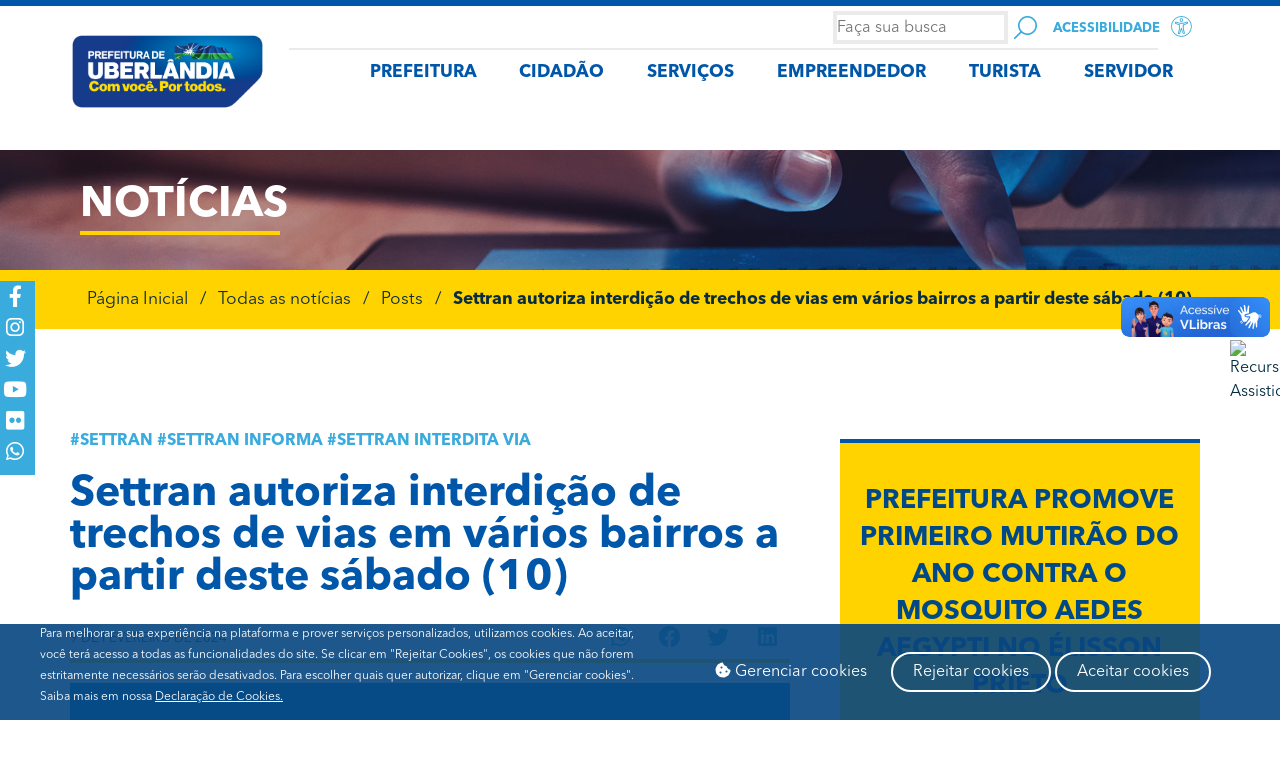

--- FILE ---
content_type: text/css
request_url: https://www.uberlandia.mg.gov.br/wp-content/uploads/elementor/css/post-1120.css?ver=1769877929
body_size: 2224
content:
.elementor-1120 .elementor-element.elementor-element-ef52d23 > .elementor-container > .elementor-column > .elementor-widget-wrap{align-content:center;align-items:center;}.elementor-1120 .elementor-element.elementor-element-ef52d23:not(.elementor-motion-effects-element-type-background), .elementor-1120 .elementor-element.elementor-element-ef52d23 > .elementor-motion-effects-container > .elementor-motion-effects-layer{background-color:#a1a1a1;background-image:url("https://www.uberlandia.mg.gov.br/wp-content/uploads/2019/05/pgnoticias.jpg");background-position:center center;background-size:cover;}.elementor-1120 .elementor-element.elementor-element-ef52d23:not(.elementor-motion-effects-element-type-background) > .ee-parallax > .ee-parallax__inner{background-image:url("https://www.uberlandia.mg.gov.br/wp-content/uploads/2019/05/pgnoticias.jpg");background-position:center center;background-size:cover;}.elementor-1120 .elementor-element.elementor-element-ef52d23 > .elementor-background-overlay{background-color:#002c42;opacity:0.5;mix-blend-mode:multiply;transition:background 0.3s, border-radius 0.3s, opacity 0.3s;}.elementor-1120 .elementor-element.elementor-element-ef52d23 > .elementor-container{min-height:120px;}.elementor-1120 .elementor-element.elementor-element-ef52d23{transition:background 0.3s, border 0.3s, border-radius 0.3s, box-shadow 0.3s;}.elementor-widget-heading .elementor-heading-title{font-family:var( --e-global-typography-primary-font-family ), Sans-serif;font-weight:var( --e-global-typography-primary-font-weight );color:var( --e-global-color-primary );}.elementor-1120 .elementor-element.elementor-element-532b3b0 > .elementor-widget-container{margin:0px 0px -15px 0px;}.elementor-1120 .elementor-element.elementor-element-532b3b0 .elementor-heading-title{text-transform:uppercase;color:#ffffff;}.elementor-widget-divider{--divider-color:var( --e-global-color-secondary );}.elementor-widget-divider .elementor-divider__text{color:var( --e-global-color-secondary );font-family:var( --e-global-typography-secondary-font-family ), Sans-serif;font-weight:var( --e-global-typography-secondary-font-weight );}.elementor-widget-divider.elementor-view-stacked .elementor-icon{background-color:var( --e-global-color-secondary );}.elementor-widget-divider.elementor-view-framed .elementor-icon, .elementor-widget-divider.elementor-view-default .elementor-icon{color:var( --e-global-color-secondary );border-color:var( --e-global-color-secondary );}.elementor-widget-divider.elementor-view-framed .elementor-icon, .elementor-widget-divider.elementor-view-default .elementor-icon svg{fill:var( --e-global-color-secondary );}.elementor-1120 .elementor-element.elementor-element-087ac84{--divider-border-style:solid;--divider-color:#ffd300;--divider-border-width:4px;}.elementor-1120 .elementor-element.elementor-element-087ac84 .elementor-divider-separator{width:200px;}.elementor-1120 .elementor-element.elementor-element-087ac84 .elementor-divider{padding-block-start:0px;padding-block-end:0px;}.elementor-1120 .elementor-element.elementor-element-5e9f1d5:not(.elementor-motion-effects-element-type-background), .elementor-1120 .elementor-element.elementor-element-5e9f1d5 > .elementor-motion-effects-container > .elementor-motion-effects-layer{background-color:#ffd300;}.elementor-1120 .elementor-element.elementor-element-5e9f1d5{transition:background 0.3s, border 0.3s, border-radius 0.3s, box-shadow 0.3s;}.elementor-1120 .elementor-element.elementor-element-5e9f1d5 > .elementor-background-overlay{transition:background 0.3s, border-radius 0.3s, opacity 0.3s;}.elementor-widget-global .ee-breadcrumbs__text{font-family:var( --e-global-typography-text-font-family ), Sans-serif;font-weight:var( --e-global-typography-text-font-weight );}.elementor-widget-global .ee-breadcrumbs__item{color:var( --e-global-color-accent );}.elementor-widget-global .ee-breadcrumbs__item a{color:var( --e-global-color-accent );}.elementor-widget-global .ee-breadcrumbs__item--current{color:var( --e-global-color-text );}.elementor-1120 .elementor-element.elementor-global-303{width:var( --container-widget-width, 100% );max-width:100%;--container-widget-width:100%;--container-widget-flex-grow:0;align-self:flex-start;}.elementor-1120 .elementor-element.elementor-global-303 > .elementor-widget-container{background-color:var( --e-global-color-secondary );margin:0px 0px 0px 0px;padding:7px 7px 7px 7px;border-radius:0px 0px 0px 0px;}.elementor-1120 .elementor-element.elementor-global-303 .ee-breadcrumbs{text-align:left;margin-left:-12px;}.elementor-1120 .elementor-element.elementor-global-303 .ee-breadcrumbs__item{margin-left:12px;padding:0px 0px 0px 0px;border-radius:0px 0px 0px 0px;background-color:var( --e-global-color-accent );color:#082C41;}.elementor-1120 .elementor-element.elementor-global-303 .ee-breadcrumbs__separator{margin-left:12px;padding:0px 0px 0px 0px;border-radius:0px 0px 0px 0px;background-color:var( --e-global-color-accent );color:#082C41;font-family:var( --e-global-typography-secondary-font-family ), Sans-serif;font-weight:var( --e-global-typography-secondary-font-weight );}.elementor-1120 .elementor-element.elementor-global-303 .ee-breadcrumbs__item a{color:#082C41;}.elementor-1120 .elementor-element.elementor-global-303 .ee-breadcrumbs__item--current .ee-breadcrumbs__text{font-family:var( --e-global-typography-primary-font-family ), Sans-serif;font-weight:var( --e-global-typography-primary-font-weight );}.elementor-1120 .elementor-element.elementor-element-b60ed09{padding:100px 0px 100px 0px;}.elementor-1120 .elementor-element.elementor-element-5787bec > .elementor-element-populated{padding:0px 40px 0px 0px;}.elementor-widget-text-editor{font-family:var( --e-global-typography-text-font-family ), Sans-serif;font-weight:var( --e-global-typography-text-font-weight );color:var( --e-global-color-text );}.elementor-widget-text-editor.elementor-drop-cap-view-stacked .elementor-drop-cap{background-color:var( --e-global-color-primary );}.elementor-widget-text-editor.elementor-drop-cap-view-framed .elementor-drop-cap, .elementor-widget-text-editor.elementor-drop-cap-view-default .elementor-drop-cap{color:var( --e-global-color-primary );border-color:var( --e-global-color-primary );}.elementor-1120 .elementor-element.elementor-element-9842543{font-weight:bold;text-transform:uppercase;color:#3aabdd;}.elementor-1120 .elementor-element.elementor-element-ec16183 > .elementor-widget-container{padding:0px 0px 0px 0px;}.elementor-widget-theme-post-excerpt .elementor-widget-container{font-family:var( --e-global-typography-text-font-family ), Sans-serif;font-weight:var( --e-global-typography-text-font-weight );color:var( --e-global-color-text );}.elementor-1120 .elementor-element.elementor-element-eae788c .elementor-widget-container{text-transform:uppercase;}.elementor-1120 .elementor-element.elementor-element-b5550f9 > .elementor-container > .elementor-column > .elementor-widget-wrap{align-content:center;align-items:center;}.elementor-1120 .elementor-element.elementor-element-b5550f9{padding:6px 0px 6px 0px;}.elementor-1120 .elementor-element.elementor-element-42eb9bd{font-size:13px;text-transform:uppercase;}.elementor-1120 .elementor-element.elementor-element-4b89f88{--alignment:right;--grid-side-margin:0px;--grid-column-gap:0px;--grid-row-gap:0px;--grid-bottom-margin:0px;--e-share-buttons-primary-color:rgba(255,255,255,0.02);--e-share-buttons-secondary-color:#3aabdd;}.elementor-1120 .elementor-element.elementor-element-4b89f88 .elementor-share-btn__icon{--e-share-buttons-icon-size:2.2em;}.elementor-1120 .elementor-element.elementor-element-4b89f88 .elementor-share-btn{height:2.4em;}.elementor-1120 .elementor-element.elementor-element-4b89f88 .elementor-share-btn:hover{--e-share-buttons-secondary-color:#002c42;}.elementor-1120 .elementor-element.elementor-element-91446ac{--divider-border-style:solid;--divider-color:#ffd300;--divider-border-width:4px;}.elementor-1120 .elementor-element.elementor-element-91446ac .elementor-divider-separator{width:100%;}.elementor-1120 .elementor-element.elementor-element-91446ac .elementor-divider{padding-block-start:0px;padding-block-end:0px;}.elementor-widget-theme-post-featured-image .widget-image-caption{color:var( --e-global-color-text );font-family:var( --e-global-typography-text-font-family ), Sans-serif;font-weight:var( --e-global-typography-text-font-weight );}.ee-tooltip.ee-tooltip-8c17f03.to--top,
							 .ee-tooltip.ee-tooltip-8c17f03.to--bottom{margin-left:0px;}.ee-tooltip.ee-tooltip-8c17f03.to--left,
							 .ee-tooltip.ee-tooltip-8c17f03.to--right{margin-top:0px;}.elementor-1120 .elementor-element.elementor-element-8c17f03{text-align:left;}.elementor-1120 .elementor-element.elementor-element-8c17f03 .widget-image-caption{text-align:right;font-size:12px;}.elementor-widget-theme-post-content{color:var( --e-global-color-text );font-family:var( --e-global-typography-text-font-family ), Sans-serif;font-weight:var( --e-global-typography-text-font-weight );}.elementor-1120 .elementor-element.elementor-element-27b24a0{color:#002c42;}.elementor-1120 .elementor-element.elementor-element-18b8dd6{--divider-border-style:solid;--divider-color:#ffd300;--divider-border-width:4px;}.elementor-1120 .elementor-element.elementor-element-18b8dd6 .elementor-divider-separator{width:100%;}.elementor-1120 .elementor-element.elementor-element-18b8dd6 .elementor-divider{padding-block-start:0px;padding-block-end:0px;}.elementor-1120 .elementor-element.elementor-element-25af52e{font-weight:bold;text-transform:uppercase;color:#3aabdd;}.elementor-1120 .elementor-element.elementor-element-6225be6e{text-align:right;font-weight:bold;text-transform:uppercase;}.elementor-1120 .elementor-element.elementor-element-50b53f62{--alignment:right;--grid-side-margin:0px;--grid-column-gap:0px;--grid-row-gap:0px;--grid-bottom-margin:0px;--e-share-buttons-primary-color:rgba(255,255,255,0.02);--e-share-buttons-secondary-color:#3aabdd;}.elementor-1120 .elementor-element.elementor-element-50b53f62 .elementor-share-btn__icon{--e-share-buttons-icon-size:2.2em;}.elementor-1120 .elementor-element.elementor-element-50b53f62 .elementor-share-btn{height:2.4em;}.elementor-1120 .elementor-element.elementor-element-50b53f62 .elementor-share-btn:hover{--e-share-buttons-secondary-color:#002c42;}.elementor-widget-image .widget-image-caption{color:var( --e-global-color-text );font-family:var( --e-global-typography-text-font-family ), Sans-serif;font-weight:var( --e-global-typography-text-font-weight );}.elementor-1120 .elementor-element.elementor-element-d69881e:not(.elementor-motion-effects-element-type-background), .elementor-1120 .elementor-element.elementor-element-d69881e > .elementor-motion-effects-container > .elementor-motion-effects-layer{background-color:var( --e-global-color-secondary );}.elementor-1120 .elementor-element.elementor-element-722aa9f > .elementor-element-populated{border-style:solid;border-width:3px 0px 0px 0px;border-color:var( --e-global-color-primary );padding:40px 0px 40px 0px;}.elementor-1120 .elementor-element.elementor-element-4f62dc4{text-align:center;}.elementor-1120 .elementor-element.elementor-element-4f62dc4 .elementor-heading-title{font-family:"Avenir Next", Sans-serif;font-weight:600;text-transform:uppercase;color:#004989;}.elementor-1120 .elementor-element.elementor-element-f44eedd{--divider-border-style:solid;--divider-color:var( --e-global-color-5284983 );--divider-border-width:2px;}.elementor-1120 .elementor-element.elementor-element-f44eedd .elementor-divider-separator{width:52%;margin:0 auto;margin-center:0;}.elementor-1120 .elementor-element.elementor-element-f44eedd .elementor-divider{text-align:center;padding-block-start:11px;padding-block-end:11px;}.elementor-widget-button .elementor-button{background-color:var( --e-global-color-accent );font-family:var( --e-global-typography-accent-font-family ), Sans-serif;font-weight:var( --e-global-typography-accent-font-weight );}.elementor-1120 .elementor-element.elementor-element-db1cf4d .elementor-button{background-color:#FFD30000;font-family:"Avenir Next", Sans-serif;font-size:18px;font-weight:500;text-transform:uppercase;fill:var( --e-global-color-primary );color:var( --e-global-color-primary );padding:0px 0px 0px 0px;}.elementor-1120 .elementor-element.elementor-element-d69881e{transition:background 0.3s, border 0.3s, border-radius 0.3s, box-shadow 0.3s;margin-top:0px;margin-bottom:20px;}.elementor-1120 .elementor-element.elementor-element-d69881e > .elementor-background-overlay{transition:background 0.3s, border-radius 0.3s, opacity 0.3s;}.elementor-widget-loop-grid .elementor-button{background-color:var( --e-global-color-accent );font-family:var( --e-global-typography-accent-font-family ), Sans-serif;font-weight:var( --e-global-typography-accent-font-weight );}.elementor-widget-loop-grid .elementor-pagination{font-family:var( --e-global-typography-secondary-font-family ), Sans-serif;font-weight:var( --e-global-typography-secondary-font-weight );}.elementor-widget-loop-grid .e-load-more-message{font-family:var( --e-global-typography-secondary-font-family ), Sans-serif;font-weight:var( --e-global-typography-secondary-font-weight );}.elementor-1120 .elementor-element.elementor-element-3c9ebd6{--grid-columns:1;}.elementor-1120 .elementor-element.elementor-element-bc160e8 > .elementor-widget-container{margin:0px 0px -15px 0px;}.elementor-1120 .elementor-element.elementor-element-bc160e8 .elementor-heading-title{font-weight:bold;text-transform:uppercase;}.elementor-1120 .elementor-element.elementor-element-88853d8{--divider-border-style:solid;--divider-color:#ffd300;--divider-border-width:4px;}.elementor-1120 .elementor-element.elementor-element-88853d8 .elementor-divider-separator{width:100%;}.elementor-1120 .elementor-element.elementor-element-88853d8 .elementor-divider{padding-block-start:0px;padding-block-end:0px;}.elementor-1120 .elementor-element.elementor-element-56d645d{--grid-columns:1;}.elementor-1120 .elementor-element.elementor-element-9dfc9da > .elementor-element-populated{margin:0px 0px 0px 0px;--e-column-margin-right:0px;--e-column-margin-left:0px;}.elementor-1120 .elementor-element.elementor-element-92035a1 > .elementor-widget-container{margin:0px 0px -15px 0px;}.elementor-1120 .elementor-element.elementor-element-92035a1 .elementor-heading-title{font-weight:bold;text-transform:uppercase;}.elementor-1120 .elementor-element.elementor-element-e3621d8{--divider-border-style:solid;--divider-color:#ffd300;--divider-border-width:4px;}.elementor-1120 .elementor-element.elementor-element-e3621d8 .elementor-divider-separator{width:100%;}.elementor-1120 .elementor-element.elementor-element-e3621d8 .elementor-divider{padding-block-start:0px;padding-block-end:0px;}.elementor-1120 .elementor-element.elementor-element-2e0d8257{padding:0px 0px 40px 0px;}.elementor-1120 .elementor-element.elementor-element-5763757{--grid-columns:3;}.elementor-1120 .elementor-element.elementor-element-5763757 .elementor-loop-container{grid-auto-rows:1fr;}.elementor-1120 .elementor-element.elementor-element-5763757 .e-loop-item > .elementor-section, .elementor-1120 .elementor-element.elementor-element-5763757 .e-loop-item > .elementor-section > .elementor-container, .elementor-1120 .elementor-element.elementor-element-5763757 .e-loop-item > .e-con, .elementor-1120 .elementor-element.elementor-element-5763757 .e-loop-item .elementor-section-wrap  > .e-con{height:100%;}@media(min-width:768px){.elementor-1120 .elementor-element.elementor-element-4af083b{width:34.73%;}.elementor-1120 .elementor-element.elementor-element-b7a185c{width:31.934%;}}@media(max-width:1024px){ .elementor-1120 .elementor-element.elementor-element-4b89f88{--grid-side-margin:0px;--grid-column-gap:0px;--grid-row-gap:0px;--grid-bottom-margin:0px;} .elementor-1120 .elementor-element.elementor-element-50b53f62{--grid-side-margin:0px;--grid-column-gap:0px;--grid-row-gap:0px;--grid-bottom-margin:0px;}.elementor-1120 .elementor-element.elementor-element-3c9ebd6{--grid-columns:2;}.elementor-1120 .elementor-element.elementor-element-56d645d{--grid-columns:2;}.elementor-1120 .elementor-element.elementor-element-5763757{--grid-columns:2;}}@media(max-width:767px){.elementor-1120 .elementor-element.elementor-element-ef52d23 > .elementor-container{min-height:80px;}.elementor-1120 .elementor-element.elementor-element-087ac84 .elementor-divider-separator{width:50%;}.elementor-1120 .elementor-element.elementor-element-b60ed09{padding:40px 0px 40px 0px;}.elementor-1120 .elementor-element.elementor-element-5787bec > .elementor-element-populated{padding:10px 10px 10px 10px;}.elementor-1120 .elementor-element.elementor-element-1c7aca6{width:40%;}.elementor-1120 .elementor-element.elementor-element-1a10c9b{width:60%;} .elementor-1120 .elementor-element.elementor-element-4b89f88{--grid-side-margin:0px;--grid-column-gap:0px;--grid-row-gap:0px;--grid-bottom-margin:0px;}.elementor-1120 .elementor-element.elementor-element-4af083b{width:40%;}.elementor-1120 .elementor-element.elementor-element-6225be6e{text-align:left;}.elementor-1120 .elementor-element.elementor-element-b7a185c{width:60%;}.elementor-1120 .elementor-element.elementor-element-50b53f62{--alignment:left;} .elementor-1120 .elementor-element.elementor-element-50b53f62{--grid-side-margin:0px;--grid-column-gap:0px;--grid-row-gap:0px;--grid-bottom-margin:0px;}.elementor-1120 .elementor-element.elementor-element-4f62dc4 > .elementor-widget-container{margin:0px 0px 0px 0px;padding:0px 0px 0px 0px;}.elementor-1120 .elementor-element.elementor-element-3c9ebd6{--grid-columns:1;}.elementor-1120 .elementor-element.elementor-element-56d645d{--grid-columns:1;}.elementor-1120 .elementor-element.elementor-element-5763757{--grid-columns:1;}}/* Start Custom Fonts CSS */@font-face {
	font-family: 'Avenir Next';
	font-style: normal;
	font-weight: normal;
	font-display: auto;
	src: url('https://www.uberlandia.mg.gov.br/wp-content/uploads/2019/05/AvenirNextLTPro-Regular.woff') format('woff');
}
@font-face {
	font-family: 'Avenir Next';
	font-style: normal;
	font-weight: bold;
	font-display: auto;
	src: url('https://www.uberlandia.mg.gov.br/wp-content/uploads/2019/05/AvenirNextLTPro-Bold.woff') format('woff');
}
@font-face {
	font-family: 'Avenir Next';
	font-style: normal;
	font-weight: 100;
	font-display: auto;
	src: url('https://www.uberlandia.mg.gov.br/wp-content/uploads/2019/05/AvenirNextLTPro-Cn.woff') format('woff');
}
/* End Custom Fonts CSS */

--- FILE ---
content_type: application/javascript
request_url: https://www.uberlandia.mg.gov.br/wp-content/plugins/i_search_pro/front/js/frontend.min.js?ver=4.2.9
body_size: 5036
content:
"use strict";function _typeof(a){return(_typeof="function"==typeof Symbol&&"symbol"==typeof Symbol.iterator?function(a){return typeof a}:function(a){return a&&"function"==typeof Symbol&&a.constructor===Symbol&&a!==Symbol.prototype?"symbol":typeof a})(a)}function isrcDetectIE(){var a=window.navigator.userAgent,s=a.indexOf("MSIE ");if(s>0)return parseInt(a.substring(s+5,a.indexOf(".",s)),10);if(a.indexOf("Trident/")>0){var e=a.indexOf("rv:");return parseInt(a.substring(e+3,a.indexOf(".",e)),10)}var i=a.indexOf("Edge/");return i>0&&parseInt(a.substring(i+5,a.indexOf(".",i)),10)}var timeoutId,iSearchActivate=function(){var a=jQuery;a(".isrc-s").not(".isrc-active").each(function(){a(this).addClass("isrc-active");var s=a(this),e=s.data("key"),i=window[e],t=isrc_params.ajax_url,r=i.bottomMaxHeightOffset,c=i.topMaxHeightOffset,o=s.closest(".isrc-ajaxsearchform-container"),n="yes"===isrc_params.atc_btn,d=isrc_params.atc_label,l=i.close_icon||isrc_params.xclose,_=i.custom_order,p=i.ign_lng,u=i.popular_max,v=i.ph_advert,g=i.ph_adverts,m=i.placeholder,f=isrc_params.featured_label,b=i.submit_btn,h=i.is_preview||!1,y="undefined"!==i.tabs_enabled&&i.tabs_enabled,x="undefined"!==i.focus&&i.focus,w="undefined"!==i.locale?i.locale:isrc_params.locale,k="undefined"!==i.shortcode_id?i.shortcode_id:0,O=".isrc_sc_"+k,j=i.loader_icon,C=i.max_height||isrc_params.maxHeight,I="undefined"!==i.limit?i.limit:isrc_params.limit,S="undefined"!==i.logging&&i.logging,E="undefined"!==i.min_chars?i.min_chars:3,M=i.order_by,T=i.orientation||"auto",A="undefined"!==i.offset_top?i.offset_top:0,R=isrc_params.outofstock_label,H=isrc_params.instock_label,N="yes"===isrc_params.detailed_stock,Q=isrc_params.backorder_label,q=i.show_popularity,B=!1===S,V="undefined"!==i.ptdiv_enabled&&i.ptdiv_enabled,L=isrc_params.sale_label,$="undefined"!==i.search_in&&i.search_in,F=!0===S,P="yes"===isrc_params.show_cat,D=i.ed_noresult,U=i.noresult_label,W=i.ed_didumean,z=i.didumean_label,G=i.log_popularity,J=i.dis_enter,K=i.popular_label,X="undefined"!==i.ed_viewall&&i.ed_viewall,Y=i.viewall_label,Z="undefined"!==i.ed_continue&&i.ed_continue,aa="undefined"!==i.sug_w?i.sug_w:"auto",sa=i.theme||"clean";s.isrcautocomplete({datakeyNo:e,appendTo:o,offsetTop:A,overlayClickOutsideClose:!0,shortcodeID:k,placeholder:m,phAdvert:v,phAdverts:g,focus:x,autoLoadMore:Z,loadMoreBtn:X,atc_btn:n,atc_label:d,dis_enter:J,autoSelectFirst:"advanced"===sa,close_icon:l,customOrder:_,diduMeanEnabled:W,diduMeanLabel:z,haveSubmitBtn:b,isPreview:h,isTabbed:y,limit:I,suggestionsWidth:aa,loader_icon:j,logging:S,maxHeight:C,locale:w,minChars:E,noResultsEnabled:D,noSuggestionNotice:U,popularEnabled:G,bottomMaxHeightOffset:r,topMaxHeightOffset:c,popularLabel:K,orientation:T,params:{action:isrc_params.ajax_action,ign_lng:p,locale:w,instance:k,search_in:$,limit:I,order_by:M,logging:S,log_popularity:G,show_popularity:q,sh_didumean:W,hash:isrc_params.hashvar,popular_max:u},preventBadQueries:B,search_in:$,sendMeanings:F,sendPopularity:q,serviceUrl:t,suggestionClass:"isrc_autocomplete-suggestion",wrapperClass:O,template:sa,themeFunctionsMouseOver:function(a,s){"advanced"===a.options.template&&ra(a,s)},themeFunctionsMouseLeave:function(a,s){"advanced"===a.options.template&&ca(a,s)},onShow:function(s){if("advanced"===s.options.template){var e=a(s.suggestionsContainer).find(".isrc_autocomplete-suggestion").first();ra(s,e)}},onSuggest:function(s){var e=a(s.suggestionsContainer).find(".isrc_autocomplete-suggestion").first();"advanced"===s.options.template&&ra(s,e)},onTabClick:function(a){"advanced"===a.options.template&&oa(a)},onActivate:function(a){"advanced"===a.options.template&&oa(a)},triggerSelectOnValidInput:!1,htmlBodyRender:function(a){var s=a.options.template;return"clean"===s?ia(a):"advanced"===s?ta(a):void 0}});var ea=function(a,s,e){if(0===s)return"";var i=a.split(" ");return s>=i.length?a:i.slice(0,s).join(" ")+e},ia=function(s){var e=s.options,i="",t=s.options.atc_btn,r=s.options.atc_label,c=0,o="",n=e.isTabbed,d=s.classes.suggestion,l=s.suggestions,_=s.currentTab,p=!1,u="",v=a.IsrcAutocomplete.utils.escapeRegExChars(s.currentValue),g="",m=s.limits,b=s.options.limit,h=0,y="",x=e.customOrder;return i+='<div class="suggestions-wrap">',a.each(l,function(e,l){if(h=m[e]>b?1:0,!n&&V&&(i+='<div class="isrc_pt_div">'+x[e].label+"</div>"),n){var w=x[e].label;!1===_?(g="selected",_=e):g=_===e?"selected":"",u='<div class="suggestion-tabs">'+(o+='<div data-havemore="'+h+'" data-tabid="'+e+'" class="tab-result '+g+'">'+w+"</div>")+"</div>",!1!==_?p=_:!1===_&&(p=e),y="",e!==p&&n&&(y=" isrc_hidesuggestion")}var k=s.options.customOrder[e].have_img,O=s.options.customOrder[e].title_only,j=s.options.customOrder[e].exc_multi_line,C=s.options.customOrder[e].exc_max_words;k||(y+=" isrc-no-img"),O&&(y+=" isrc-title-only"),i+='<div class="suggestion-wrap '+y+'" data-typekey="'+e+'">',a.each(l,function(o,n){if(void 0!==n.ptn){i+='<div data-typekey="'+e+'" class="'+d+'" data-index="'+c+'" data-index2="'+o+'">';var l=!1;t&&"product"===n.ptn&&void 0!==n.atc_off&&!1===n.atc_off&&(void 0===n.wc_type||"variable"!==n.wc_type||O||(l=!0),i+='<div class="isrc_atc">',"yes"===isrc_params.ed_buynow&&(i+=l?'<a href="'+n.url+'" class="button product_type_simple add_to_cart_button '+isrc_params.buynow_css+' isrc-buynow-btn" rel="nofollow">'+isrc_params.buynow_label+"</a>":'<a href="/?add-to-cart='+n.id+'&quantity=1&isrc_buy_now=1" class="button product_type_simple add_to_cart_button '+isrc_params.buynow_css+' isrc-buynow-btn" rel="nofollow">'+isrc_params.buynow_label+"</a>"),i+=l?'<a href="'+n.url+'"  class="button product_type_simple add_to_cart_button '+isrc_params.atc_css+' ajax_add_to_cart" rel="nofollow">'+r+"</a>":'<a href="/?wc-ajax=1&add-to-cart='+n.id+'" data-quantity="1" class="button product_type_simple add_to_cart_button '+isrc_params.atc_css+' ajax_add_to_cart" data-product_id="'+n.id+'" aria-label="Add “'+n.value+'” to your cart" rel="nofollow">'+r+"</a>",i+="</div>");var _=n.cnt+n.img,p="isrc_result_image align-left";void 0!==n.img&&k&&("/plugins/i_search_pro/front/css/img/blank50.png"===n.img&&isrc_params.no_image&&(_=isrc_params.no_image,p+=" sug-no-img"),i+='<div class="'+p+'"><img src="'+_+'"></div>');var u=n.value.replace(new RegExp(v,"gi"),"<strong>$1</strong>");if(u+=isearch_format_extras(n,O,"append_to_title",s),i+='<div class="isrc_result_content">',i+='<div class="isrc-sug-title">'+u+"</div>",i+=isearch_format_extras(n,O,"after_title",s),!O&&void 0!==n.p_cats&&""!==n.p_cats&&null!=n.p_cats&&P){var g=n.p_cats.replace(new RegExp(v,"gi"),"<strong>$1</strong>"),m="pt_product"===e?isrc_params.cat_label:isrc_params.post_cat_label;i+='<div class="sug_cats">',i+=m.length>0?m+" ":"",i+=g,i+="</div>"}if(i+=isearch_format_extras(n,O,"after_categories",s),O||void 0===n.price||""===n.price||(i+='<div class="sug_price">',i+=n.price,i+="</div>"),i+=isearch_format_extras(n,O,"after_price",s),!O&&void 0!==n.excerpt&&""!==n.excerpt&&null!=n.excerpt){var b=j?"nowrap":"",h=ea(n.excerpt,C,"...");i+='<div class="sug_exc '+b+'">',i+=h,i+="</div>"}i+=isearch_format_extras(n,O,"after_excerpt",s),i+="</div>",i+='<div class="sug_badges">',i+=isearch_format_extras(n,O,"before_badges",s),O||void 0===n.badges||a.each(n.badges,function(a){"on_sale"===a&&L.length>0&&(i+='<div class="isrc_badge sug_onsale">',i+=L,i+="</div>"),"outofstock"===a&&R.length>0&&(i+='<div class="isrc_badge sug_outofstock">',i+=R,i+="</div>"),"backorder"===a&&Q.length>0&&(i+='<div class="isrc_badge sug_backorder">',i+=Q,i+="</div>"),"featured"===a&&f.length>0&&(i+='<div class="isrc_badge sug_featured">',i+=f,i+="</div>")}),i+=isearch_format_extras(n,O,"after_badges",s),i+="</div>",i+="</div>"}c++}),X&&h&&(i+='<div data-pagination="1" data-typekey="'+e+'" class="link-result isrcviewall">',i+='<span class="load-more-label">'+Y+"</span>",i+='<div class="loadmore-spinner isrc_hide"><div class="rect1"></div>',i+='<div class="rect2"></div><div class="rect3"></div><div class="rect4"></div><div class="rect5"></div></div>',i+="</div>"),i+="</div>"}),i=u+(i+="</div>")},ta=function(s){var e=s.options,i="",t=0,r="",c=e.isTabbed,o=s.classes.suggestion,n=s.suggestions,d=s.currentTab,l=!1,_="",p=a.IsrcAutocomplete.utils.escapeRegExChars(s.currentValue),u="",v=s.limits,g=s.options.limit,m=0,b="",h="",y=e.customOrder,x=a(".isrc_autocomplete-suggestions").is(":visible");return i+='<div class="suggestions-wrap '+(x?"is-visible":"is-not-visible")+'">',i+='<div class="suggestions-left-wrap">',a.each(n,function(e,n){if(m=v[e]>g?1:0,!c&&V&&(i+='<div class="isrc_pt_div">'+y[e].label+"</div>"),c){var h=y[e].label;!1===d?(u="selected",d=e):u=d===e?"selected":"",_='<div class="suggestion-tabs">'+(r+='<div data-havemore="'+m+'" data-tabid="'+e+'" class="tab-result '+u+'">'+h+"</div>")+"</div>",!1!==d?l=d:!1===d&&(l=e),b="",e!==l&&c&&(b=" isrc_hidesuggestion")}var x=s.options.customOrder[e].have_img,w=s.options.customOrder[e].title_only;x||(b+=" isrc-no-img"),w&&(b+=" isrc-title-only"),i+='<div class="suggestion-wrap '+b+'" data-typekey="'+e+'">',a.each(n,function(r,c){if(void 0!==c.ptn){i+='<div data-typekey="'+e+'" class="'+o+'" data-index="'+t+'" data-index2="'+r+'">';var n="isrc_result_image align-left";if(void 0!==c.img&&x){var d=c.cnt+c.img;"/plugins/i_search_pro/front/css/img/blank50.png"===c.img&&isrc_params.no_image&&(d=isrc_params.no_image,n+=" sug-no-img"),i+='<div class="'+n+'"><img src="'+d+'"></div>'}if(void 0!==c.img2&&x){var l=c.cnt+c.img2;"/plugins/i_search_pro/front/css/img/blank50.png"===c.img2&&isrc_params.no_image_x2&&(l=isrc_params.no_image_x2),i+='<span style="display:none"><img src="'+l+'"></span>'}var _=c.value.replace(new RegExp(p,"gi"),"<strong>$1</strong>");if(_+=isearch_format_extras(c,w,"append_to_title",s),i+='<div class="isrc_result_content">',i+='<div class="isrc-sug-title">'+_+"</div>",i+="</div>",void 0!==c.price&&""!==c.price){var u=c.price.indexOf("&ndash;")?"isrc-price-w-sep":"";i+='<div class="sug_price '+u+'">',i+=c.price.replace("&ndash;",""),i+="</div>"}i+='<div class="sug_badges">',i+=isearch_format_extras(c,w,"before_badges",s),w||void 0===c.badges||a.each(c.badges,function(a){"on_sale"===a&&L.length>0&&(i+='<div class="isrc_badge sug_onsale">',i+=L,i+="</div>"),"outofstock"===a&&R.length>0&&(i+='<div class="isrc_badge sug_outofstock">',i+=R,i+="</div>"),"backorder"===a&&Q.length>0&&(i+='<div class="isrc_badge sug_backorder">',i+=Q,i+="</div>"),"featured"===a&&f.length>0&&(i+='<div class="isrc_badge sug_featured">',i+=f,i+="</div>")}),i+=isearch_format_extras(c,w,"after_badges",s),i+="</div>",i+="</div>"}t++}),X&&m&&(i+='<div data-pagination="1" data-typekey="'+e+'" class="link-result isrcviewall">',i+='<span class="load-more-label">'+Y+"</span>",i+='<div class="loadmore-spinner isrc_hide"><div class="rect1"></div>',i+='<div class="rect2"></div><div class="rect3"></div><div class="rect4"></div><div class="rect5"></div></div>',i+="</div>"),i+="</div>"}),i+="</div>",h="normal"===s.ajaxingType?"isrc-transform-out":"isrc-transform-in",i+='<div class="suggestions-right-wrap '+h+'">',i+='<div class="isrc-details-wrap"></div>',i+="</div>",i=_+(i+="</div>")},ra=function(a,s){na(a,s)},ca=function(a,s){},oa=function(s){var e=s.selectedIndex,i=a(s.suggestionsContainer),t=i.find('.isrc_autocomplete-suggestion[data-index="'+e+'"]'),r=i.find(".suggestions-right-wrap");r.removeClass("isrc-transform-in"),r.addClass("isrc-transform-out"),setTimeout(function(){na(s,t)},350)},na=function(s,e){if("suggestions"!==s.sugormean)return!1;void 0===s.selectedIndex&&(s.selectedIndex=0,s.selectedIndex2=0,s.selectedtypekey=Object.keys(s.suggestions)[0]);var i="",t=a.IsrcAutocomplete.utils.escapeRegExChars(s.currentValue),r=!1===s.currentTab?s.selectedtypekey:s.currentTab,c=s.suggestions[r],o=a(s.suggestionsContainer),n=s.options.atc_btn,d=s.options.atc_label,l="isrc_details_img",_=r,p=void 0!==s.lastIndexes2[_]?s.lastIndexes2[_]:0,u=c[p],v=s.options.customOrder[_].have_img,g=o.find('.isrc_autocomplete-suggestion[data-index2="'+p+'"][data-typekey="'+_+'"]'),m=s.options.customOrder[_].title_only,f=s.options.customOrder[_].exc_max_words,b=!1,h=s.options.customOrder[_].exc_multi_line;if(o.find(".detail-selector").removeClass("detail-selector"),g.addClass("detail-selector"),i='<div class="isrc-details-inner">',void 0!==u.img2&&v){var y=u.cnt+u.img2;"/plugins/i_search_pro/front/css/img/blank50.png"===u.img2&&isrc_params.no_image_x2&&(y=isrc_params.no_image_x2,l+=" sug-no-img"),i+='<div class="slctr '+l+'"><img src="'+y+'"></div>'}if(void 0!==u.value){var x=u.value;i+='<div class="isrc_details_after_img"><span class="slctr adv_title_isrc">'+(x+=isearch_format_extras(u,m,"append_to_title",s))+"</span>"}if(i+=isearch_format_extras(u,m,"after_title",s),void 0===u.price||""===u.price||m||(i+='<div class="isrc_details_price">',i+=u.price,i+="</div>"),void 0===u.rtng||""===u.rtng||m||(i+='<div class="sug_rating">',i+='<div class="isrc_star-rating">',i+='<span style="width:'+u.rtng.rat_p+'%"></span>',i+="</div>",i+='<span class="isrc_review_cnt">('+u.rtng.rat_c+")</span>",i+="</div>"),i+=isearch_format_extras(u,m,"after_price",s),void 0!==u.wc_type&&"variable"===u.wc_type&&!m){b=!0;var w="",k="",O="",j="";void 0!==u.wc_var&&N&&a.each(u.wc_var,function(a,s){void 0!==s.attr_labels&&(w=s.attr_labels.join(", ")),s.is_in_stock?(j=H,O="isrc-inst"):(j=R,O="isrc-oost"),k+='<span class="isrc-pattr '+O+'">'+w+': <span class="isrc-pattrstck">'+j+"</span></span>"}),i+='<div class="isrc-attr-outer">',i+=k,i+="</div>"}if(i+="</div>",i+="</div>",i+='<div class="isrc-details-inner isrc-details-middle">',i+=isearch_format_extras(u,m,"before_categories",s),void 0!==u.p_cats&&""!==u.p_cats&&null!=u.p_cats&&"yes"===isrc_params.show_cat&&!m){var C=u.p_cats.replace(new RegExp(t,"gi"),"<strong>$1</strong>"),I="pt_product"===_?isrc_params.cat_label:isrc_params.post_cat_label;i+='<div class="sug_cats">',i+=I.length>0?I+" ":"",i+=C,i+="</div>"}(i+=isearch_format_extras(u,m,"before_excerpt",s),void 0===u.excerpt||m)||(i+='<div class="isrc_details_excerpt '+(h?"nowrap":"")+'">'+ea(u.excerpt,f,"...")+"</div>");i+=isearch_format_extras(u,m,"after_excerpt",s),i+="</div>",n&&"product"===u.ptn&&void 0!==u.atc_off&&!1===u.atc_off&&(i+='<div class="isrc_atc">',"yes"===isrc_params.ed_buynow&&(i+=b?'<a href="'+u.url+'" class="button product_type_simple add_to_cart_button '+isrc_params.buynow_css+' isrc-buynow-btn" rel="nofollow">'+isrc_params.buynow_label+"</a>":'<a href="/?add-to-cart='+u.id+'&quantity=1&isrc_buy_now=1" class="button product_type_simple add_to_cart_button '+isrc_params.buynow_css+'  isrc-buynow-btn" rel="nofollow">'+isrc_params.buynow_label+"</a>"),i+=b?'<a href="'+u.url+'"  class="button product_type_simple add_to_cart_button '+isrc_params.atc_css+' ajax_add_to_cart" rel="nofollow">'+d+"</a>":'<a href="/?wc-ajax=1&add-to-cart='+u.id+'" data-quantity="1" class="button product_type_simple add_to_cart_button '+isrc_params.atc_css+' ajax_add_to_cart" data-product_id="'+u.id+'" aria-label="Add “'+u.value+'” to your cart" rel="nofollow">'+d+"</a>",i+="</div>");var S=o.find(".isrc-details-wrap"),E=o.find(".suggestions-right-wrap");S.html(""),S.html(i),E.addClass("isrc-transform-in")}})},isearch_format_extras=function(a,s,e,i){if(s||"object"!==_typeof(isrc_params.builder)||void 0===a.cb)return"";var t=isrc_params.builder,r=i.options.datakeyNo,c=jQuery,o=a.ptn,n="post_type"===a.type?"pt_"+o:"tx_"+o,d=i.isMobile,l=(c.IsrcAutocomplete.utils.escapeRegExChars(i.currentValue),""),_=!0;if(void 0!==window[r]&&!1!==window[r].cb_flds){var p=window[r].cb_flds;_=!(void 0!==p[n]&&void 0!==p[n][e]&&!0===p[n][e])}if(t[o]&&void 0!==t[o][e]&&_){var u=t[o][e],v=a.cb;c.each(u,function(a,s){var e=s.data_key.replace("_cb_ex_mk_",""),i="",t="meta_key"===s.data_type?"mk_"+e:"tx_"+e;if(void 0!==v[t]){var r=v[t].val,o=s.label,n="true"===s.mobileHide,_="true"===s.clickAble,p="";if(_&&(p="isrc_clickable"),n&&d);else{if(r.includes("<a ")||o.includes("<a "));else if(_&&r.includes(", ")){var u=r.split(", "),g=[];c.each(u,function(a,s){g.push("<iclick>"+s+"</iclick>")}),r=g.join(", ")}else _&&(r="<iclick>"+r+"</iclick>");i=o?'<span class="ex_lbl">'+o+'</span><span class="ex_val">'+r+"</span>":'<span class="ex_val">'+r+"</span>",-1!==o.indexOf("%s")&&(i='<span class="ex_val">'+o.replace(/%s/g,r)+"</span>"),l+='<span class="isrc_extras '+p+" ex_"+a+" "+t+'">'+i+"</span>"}}})}return l},isearchInMenu=function(){var a=jQuery,s=[],e=a("li[class*='menu-item-type-isearch']").outerHeight(),i={};if(a("li[class*='menu-item-type-isearch']").each(function(){var e=a(this).attr("class").split(/\s+/),i=0;a.each(e,function(a,e){-1!==e.indexOf("isrc-sc-menu_")&&(i=e.replace("isrc-sc-menu_",""),isNaN(i)||(i=parseInt(i),s.push(i)))})}),s.length<1)return!1;i.action="isrc_get_instance",i.output="json",i.shortcodes=s,i.locale=isrc_params.locale,a.ajax({url:isrc_params.ajax_url_org,data:i,type:"POST",dataType:"json"}).done(function(s){a.each(s,function(s,i){if(i){var t=".isrc-sc-menu_"+s;a(t).html(i);var r=a(t).outerHeight();if(e>r);}}),iSearchActivate()}).fail(function(a,s,e){})};if("undefined"==typeof jQuery){var i,x=document.getElementsByClassName("isrc_jquery_notice");for(i=0;i<x.length;i++)x[i].style.display="block"}else jQuery(function(){iSearchActivate(),isearchInMenu()});